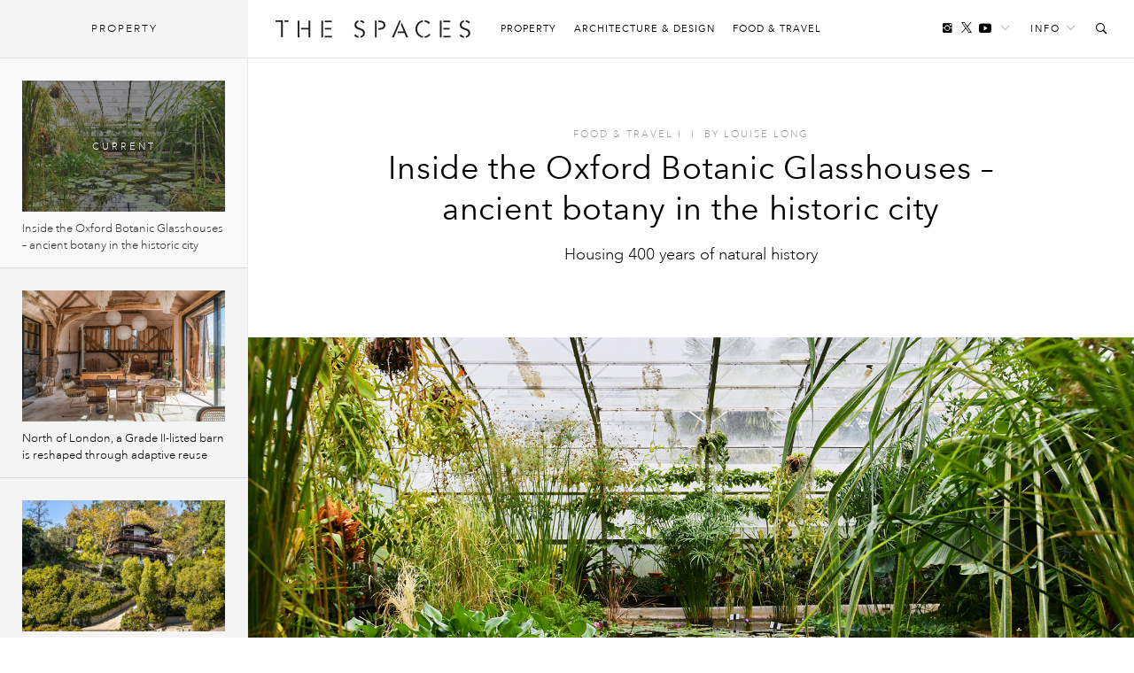

--- FILE ---
content_type: text/html; charset=UTF-8
request_url: https://thespaces.com/inside-the-oxford-botanic-glasshouses-ancient-botany-in-historic-city/
body_size: 16290
content:
<!DOCTYPE html>
<html class="wf-loading" lang="en-US">

<head>
			<script async src="https://www.googletagmanager.com/gtag/js?id=G-Y0F02X0C8S"></script>
		<script>window.dataLayer = window.dataLayer || []; function gtag() { dataLayer.push(arguments); }
			gtag('js', new Date());
			gtag('config', 'G-Y0F02X0C8S');
		</script>
	
			<script defer type="text/javascript" src="https://api.pirsch.io/pirsch-extended.js" id="pirschextendedjs" data-code="I6m2qd5qrkPNqgGgXypSFJE9FAOeyIZZ"></script>
	
	<meta charset="utf-8" />
	<meta name="viewport" content="width=device-width, initial-scale=1, maximum-scale=1" />
	<meta name="google-site-verification" content="gwN-mV-VnuH2eyL14Sjh6DZTRdnqUUp4Xk2uTva85KU" />

			<meta property="fb:pages" content="561992627261552">
	
	
<meta name='robots' content='index, follow, max-image-preview:large, max-snippet:-1, max-video-preview:-1' />

	<!-- This site is optimized with the Yoast SEO plugin v22.7 - https://yoast.com/wordpress/plugins/seo/ -->
	<title>Inside the Oxford Botanic Glasshouses – ancient botany in the historic city - The Spaces</title>
	<meta name="description" content="Housing 400 years of natural history" />
	<link rel="canonical" href="https://thespaces.com/inside-the-oxford-botanic-glasshouses-ancient-botany-in-historic-city/" />
	<meta property="og:locale" content="en_US" />
	<meta property="og:type" content="article" />
	<meta property="og:title" content="Inside the Oxford Botanic Glasshouses – ancient botany in the historic city - The Spaces" />
	<meta property="og:description" content="Housing 400 years of natural history" />
	<meta property="og:url" content="https://thespaces.com/inside-the-oxford-botanic-glasshouses-ancient-botany-in-historic-city/" />
	<meta property="og:site_name" content="The Spaces" />
	<meta property="article:publisher" content="https://www.facebook.com/TheSpacesmag/" />
	<meta property="article:published_time" content="2020-09-01T17:51:02+00:00" />
	<meta property="article:modified_time" content="2020-09-03T13:16:03+00:00" />
	<meta property="og:image" content="https://cdn.thespaces.com/wp-content/uploads/2020/09/Louise-Long_Botanic-Gardens_TheSpaces-13.jpg" />
	<meta property="og:image:width" content="1650" />
	<meta property="og:image:height" content="1068" />
	<meta property="og:image:type" content="image/jpeg" />
	<meta name="author" content="Louise Long" />
	<meta name="twitter:card" content="summary_large_image" />
	<meta name="twitter:creator" content="@thespacesmag" />
	<meta name="twitter:site" content="@thespacesmag" />
	<meta name="twitter:label1" content="Written by" />
	<meta name="twitter:data1" content="Louise Long" />
	<meta name="twitter:label2" content="Est. reading time" />
	<meta name="twitter:data2" content="2 minutes" />
	<script type="application/ld+json" class="yoast-schema-graph">{"@context":"https://schema.org","@graph":[{"@type":"Article","@id":"https://thespaces.com/inside-the-oxford-botanic-glasshouses-ancient-botany-in-historic-city/#article","isPartOf":{"@id":"https://thespaces.com/inside-the-oxford-botanic-glasshouses-ancient-botany-in-historic-city/"},"author":[{"@id":"https://thespaces.com/#/schema/person/68cdb6ed4836c2ed453bc2bc7c589baf"}],"headline":"Inside the Oxford Botanic Glasshouses – ancient botany in the historic city","datePublished":"2020-09-01T17:51:02+00:00","dateModified":"2020-09-03T13:16:03+00:00","mainEntityOfPage":{"@id":"https://thespaces.com/inside-the-oxford-botanic-glasshouses-ancient-botany-in-historic-city/"},"wordCount":382,"publisher":{"@id":"https://thespaces.com/#organization"},"image":{"@id":"https://thespaces.com/inside-the-oxford-botanic-glasshouses-ancient-botany-in-historic-city/#primaryimage"},"thumbnailUrl":"https://cdn.thespaces.com/wp-content/uploads/2020/09/Louise-Long_Botanic-Gardens_TheSpaces-13.jpg","keywords":["botanical gardens","Gardens","greenhouses","Greenspiration","Oxford","Photo essay","Plants","UK"],"articleSection":["Featured Top","Food &amp; Travel"],"inLanguage":"en-US"},{"@type":"WebPage","@id":"https://thespaces.com/inside-the-oxford-botanic-glasshouses-ancient-botany-in-historic-city/","url":"https://thespaces.com/inside-the-oxford-botanic-glasshouses-ancient-botany-in-historic-city/","name":"Inside the Oxford Botanic Glasshouses – ancient botany in the historic city - The Spaces","isPartOf":{"@id":"https://thespaces.com/#website"},"primaryImageOfPage":{"@id":"https://thespaces.com/inside-the-oxford-botanic-glasshouses-ancient-botany-in-historic-city/#primaryimage"},"image":{"@id":"https://thespaces.com/inside-the-oxford-botanic-glasshouses-ancient-botany-in-historic-city/#primaryimage"},"thumbnailUrl":"https://cdn.thespaces.com/wp-content/uploads/2020/09/Louise-Long_Botanic-Gardens_TheSpaces-13.jpg","datePublished":"2020-09-01T17:51:02+00:00","dateModified":"2020-09-03T13:16:03+00:00","description":"Housing 400 years of natural history","breadcrumb":{"@id":"https://thespaces.com/inside-the-oxford-botanic-glasshouses-ancient-botany-in-historic-city/#breadcrumb"},"inLanguage":"en-US","potentialAction":[{"@type":"ReadAction","target":["https://thespaces.com/inside-the-oxford-botanic-glasshouses-ancient-botany-in-historic-city/"]}]},{"@type":"ImageObject","inLanguage":"en-US","@id":"https://thespaces.com/inside-the-oxford-botanic-glasshouses-ancient-botany-in-historic-city/#primaryimage","url":"https://cdn.thespaces.com/wp-content/uploads/2020/09/Louise-Long_Botanic-Gardens_TheSpaces-13.jpg","contentUrl":"https://cdn.thespaces.com/wp-content/uploads/2020/09/Louise-Long_Botanic-Gardens_TheSpaces-13.jpg","width":1650,"height":1068,"caption":"Photography: Louise Long for The Spaces"},{"@type":"BreadcrumbList","@id":"https://thespaces.com/inside-the-oxford-botanic-glasshouses-ancient-botany-in-historic-city/#breadcrumb","itemListElement":[{"@type":"ListItem","position":1,"name":"Home","item":"https://thespaces.com/"},{"@type":"ListItem","position":2,"name":"Inside the Oxford Botanic Glasshouses – ancient botany in the historic city"}]},{"@type":"WebSite","@id":"https://thespaces.com/#website","url":"https://thespaces.com/","name":"The Spaces","description":"A digital magazine exploring new ways to live and work. Architecture, property + art","publisher":{"@id":"https://thespaces.com/#organization"},"potentialAction":[{"@type":"SearchAction","target":{"@type":"EntryPoint","urlTemplate":"https://thespaces.com/?s={search_term_string}"},"query-input":"required name=search_term_string"}],"inLanguage":"en-US"},{"@type":"Organization","@id":"https://thespaces.com/#organization","name":"The Spaces","url":"https://thespaces.com/","logo":{"@type":"ImageObject","inLanguage":"en-US","@id":"https://thespaces.com/#/schema/logo/image/","url":"https://thespaces.com/wp-content/uploads/2015/04/logo.png","contentUrl":"https://thespaces.com/wp-content/uploads/2015/04/logo.png","width":442,"height":40,"caption":"The Spaces"},"image":{"@id":"https://thespaces.com/#/schema/logo/image/"},"sameAs":["https://www.facebook.com/TheSpacesmag/","https://x.com/thespacesmag","https://www.instagram.com/thespacesmag/","https://www.linkedin.com/company/the-spaces-magazine","https://uk.pinterest.com/thespacesmag/","https://www.youtube.com/channel/UCwLDBWlLqwzqyjWj6PusSRw"]},{"@type":"Person","@id":"https://thespaces.com/#/schema/person/68cdb6ed4836c2ed453bc2bc7c589baf","name":"Louise Long","image":{"@type":"ImageObject","inLanguage":"en-US","@id":"https://thespaces.com/#/schema/person/image/9e664b1e7c7ca0d3cc51272ff293e8a8","url":"https://secure.gravatar.com/avatar/457915ba26ac53fbbaf63e5615166087?s=96&d=blank&r=g","contentUrl":"https://secure.gravatar.com/avatar/457915ba26ac53fbbaf63e5615166087?s=96&d=blank&r=g","caption":"Louise Long"},"url":"https://thespaces.com/author/louise-long/"}]}</script>
	<!-- / Yoast SEO plugin. -->


<style id='co-authors-plus-coauthors-style-inline-css' type='text/css'>
.wp-block-co-authors-plus-coauthors.is-layout-flow [class*=wp-block-co-authors-plus]{display:inline}

</style>
<style id='co-authors-plus-avatar-style-inline-css' type='text/css'>
.wp-block-co-authors-plus-avatar :where(img){height:auto;max-width:100%;vertical-align:bottom}.wp-block-co-authors-plus-coauthors.is-layout-flow .wp-block-co-authors-plus-avatar :where(img){vertical-align:middle}.wp-block-co-authors-plus-avatar:is(.alignleft,.alignright){display:table}.wp-block-co-authors-plus-avatar.aligncenter{display:table;margin-inline:auto}

</style>
<style id='co-authors-plus-image-style-inline-css' type='text/css'>
.wp-block-co-authors-plus-image{margin-bottom:0}.wp-block-co-authors-plus-image :where(img){height:auto;max-width:100%;vertical-align:bottom}.wp-block-co-authors-plus-coauthors.is-layout-flow .wp-block-co-authors-plus-image :where(img){vertical-align:middle}.wp-block-co-authors-plus-image:is(.alignfull,.alignwide) :where(img){width:100%}.wp-block-co-authors-plus-image:is(.alignleft,.alignright){display:table}.wp-block-co-authors-plus-image.aligncenter{display:table;margin-inline:auto}

</style>
<link rel='stylesheet' id='mediaelement-css' href='//thespaces.com/wp-includes/js/mediaelement/mediaelementplayer-legacy.min.css' type='text/css' media='all' />
<link rel='stylesheet' id='wp-mediaelement-css' href='//thespaces.com/wp-includes/js/mediaelement/wp-mediaelement.min.css' type='text/css' media='all' />
<style id='jetpack-sharing-buttons-style-inline-css' type='text/css'>
.jetpack-sharing-buttons__services-list{display:flex;flex-direction:row;flex-wrap:wrap;gap:0;list-style-type:none;margin:5px;padding:0}.jetpack-sharing-buttons__services-list.has-small-icon-size{font-size:12px}.jetpack-sharing-buttons__services-list.has-normal-icon-size{font-size:16px}.jetpack-sharing-buttons__services-list.has-large-icon-size{font-size:24px}.jetpack-sharing-buttons__services-list.has-huge-icon-size{font-size:36px}@media print{.jetpack-sharing-buttons__services-list{display:none!important}}.editor-styles-wrapper .wp-block-jetpack-sharing-buttons{gap:0;padding-inline-start:0}ul.jetpack-sharing-buttons__services-list.has-background{padding:1.25em 2.375em}
</style>
<link rel='stylesheet' id='vfp-ministyle-css' href='//thespaces.com/wp-content/themes/vfp/css/style-minimal.min.css' type='text/css' media='all' />
<link rel="alternate" type="application/json+oembed" href="https://thespaces.com/wp-json/oembed/1.0/embed?url=https%3A%2F%2Fthespaces.com%2Finside-the-oxford-botanic-glasshouses-ancient-botany-in-historic-city%2F" />
<link rel="alternate" type="text/xml+oembed" href="https://thespaces.com/wp-json/oembed/1.0/embed?url=https%3A%2F%2Fthespaces.com%2Finside-the-oxford-botanic-glasshouses-ancient-botany-in-historic-city%2F&#038;format=xml" />
<link rel="icon" href="https://cdn.thespaces.com/wp-content/uploads/2017/12/cropped-spaces-fav-512-100x100.png" sizes="32x32" />
<link rel="icon" href="https://cdn.thespaces.com/wp-content/uploads/2017/12/cropped-spaces-fav-512-300x300.png" sizes="192x192" />
<link rel="apple-touch-icon" href="https://cdn.thespaces.com/wp-content/uploads/2017/12/cropped-spaces-fav-512-300x300.png" />
<meta name="msapplication-TileImage" content="https://cdn.thespaces.com/wp-content/uploads/2017/12/cropped-spaces-fav-512-300x300.png" />

	
	
	
	<script type="text/javascript">
		var settings = {
			site: 'thespaces',
			style: 'minimal',
			env: 'live',
			ads: {
				general: false,
				gutter: false,
				lightbox: false			},
			stats: {
				analytics: 'UA-22345004-2',
				FbAppId: '461988287339079',
				twTrack: 'null'
			},
			social: {
				twitter: 'thespacesmag'
			},
			stickr: {
				offsetTop: 100,
				offsetBottom: -550
			},
			isPreview: false,
			coverStory: false,
			modalActive: false,
			shareSelected: false,
			ajax: {
				url: 'https://thespaces.com/wp-admin/admin-ajax.php',
				nonce: '4978a2d9fa',
			}
		};
	</script>

	<style type="text/css">
		/* Logos */
		.logo {
			background-image: url(https://thespaces.com/wp-content/themes/vfp/images/logo-default.png);
		}

		.back-to-home {
			background-image: url(https://thespaces.com/wp-content/themes/vfp/images/logo-default-small.png);
		}

		.tv .logo,
		.thumb-permalink-home-video .thumb-permalink-image {
			background-image: url(https://thespaces.com/wp-content/themes/vfp/images/logo-tv.png);
		}

		/* Top Border */
		.header {
			border-top-width:
				0			;
		}

		/* Fonts */
					.primary-font {
				font-family:
					Avenir Next W01					, sans-serif;
			}

				.secondary-font,
		blockquote,
		.ranking {
			font-family:
				Avenir Next W01				, sans-serif;
		}

		/* Background Colors */
		body {
			background-color:
				#ffffff			;
		}

		.timeline {
			background-color:
				#ffffff			;
		}

		/* Primary BG Color */
		.primary-bg,
		.timeline .title,
		.timeline ul.timeline-stories li.current:after,
		#featured-home-posts .featured-post,
		#featured-home-posts .post-meta::before,
		.post-featured-area,
		.post-meta-area::before,
		.post-featured-area .post-meta-area,
		.block-post-coloured,
		.row-double .widget-title,
		a.home-pagination,
		a.timeline-mobile-btn,
		a.timeline-mobile-btn.active,
		.edit-post-button,
		.optin-submit,
		.featured-post-home .post-meta .article-tags-new a,
		.post-single-layout a:before,
		.playlist-call-to-action a,
		.block-post-wrapper .meta a:hover:before,
		.article-tags a:hover,
		.tv .article-tags a:hover {
			background-color:
				#e71818		}

		/* Primary Border Color */
		.header {
			border-top-color:
				#e71818		}

		.block-post-coloured,
		.timeline .title,
		ul.widget-filter li a,
		.tv .timeline .title,
		.tv-block-post .tv-block-meta p.meta a,
		.tv-double-post .tv-post-meta p.meta a,
		.single .tv-post-content .post-category a,
		.minimal .post-entry-content a {
			border-color:
				#e71818		}

		/* Primary Link Color */
		.post-single-layout a,
		.post-single-layout a strong,
		.article-content a,
		.slant .article-content a:hover,
		.widget-filter li a.active,
		.widget-filter li a:hover,
		a.subsite-tv,
		.article-tags-new a,
		.featured-post .article-tags-new a,
		h4.tv-related-title a,
		.tv-block-post .tv-block-meta p.meta a,
		.tv-double-post .tv-post-meta p.meta a,
		.single .tv-post-content .post-category a,
		.widget-story-permalink a:hover,
		.main-menu li a:hover,
		.links-header li a:hover,
		.social-header li a:hover,
		.social-header li a.follow-link:hover,
		.social-header li a.follow-link:hover i,
		.load-wrap p a:hover,
		.load-wrap p a:hover i,
		.popular-widget li .widget-story-permalink a:hover,
		.tv ul.links-header li a:hover,
		.block-post-wrapper .meta a:hover,
		.adv-sub a:hover {
			color:
				#000000		}

		/* Secondary Link Color */
		.main-menu li a,
		.block-post-wrapper h1.post-title a,
		.timeline ul.timeline-stories li a.permalink,
		.article-content a.related-permalink,
		#post-list h1.post-title a,
		.widget-story-permalink a,
		.load-wrap p a,
		.minimal .article-content a:hover {
			color:
				#969696		}

		// Spaces hover state
		.minimal .entry-content a:hover {
			border-color:
				#969696		}

		/* Primary Text Color */
		.article-content p {
			color:
				#242424		}

					.loading .main {
				background-image: url(https://thespaces.com/wp-content/uploads/2017/03/oval.svg);
			}

		
					p,
			li,
			h1,
			h2,
			h3,
			h4,
			blockquote,
			.subsite-tv {
				transition: opacity .15s ease;
			}

			.wf-loading p,
			.wf-loading li,
			.wf-loading h1,
			.wf-loading h2,
			.wf-loading h3,
			.wf-loading h4,
			.wf-loading blockquote,
			.wf-loading .subsite-tv,
			.wf-loading .meta {
				opacity: 0;
			}

			</style>

	<script src="https://www.youtube.com/iframe_api"></script>
	<script type="text/javascript">
		var players = [],
			YTApiReady = false;

		// Must be on global scope to fire reliably
		/*window.onYouTubeIframeAPIReady = function() {
			YTApiReady = true;
			console.log('YT API Reaedy');

			var Player;
			var ID = 'K_Goe1hU8gI';

			Player = new YT.Player(ID, {
				events: {
					'onReady': AutoPlayWorkaround
				}
			});
		};

		function AutoPlayWorkaround(Event) {
			console.log('Auto');
			Event.target.playVideo();
		}*/

	</script>

	
			<script src="https://ajax.googleapis.com/ajax/libs/webfont/1/webfont.js"></script>
		<script>
			WebFontConfig = {
				events: false,
								monotype: { projectId: 'b346d14e-3e55-4620-b0b2-6196278dc080' },											};
			WebFont.load(WebFontConfig);
		</script>
	</head>

<body class="post-template-default single single-post postid-83808 single-format-standard mag primary-font thespaces live minimal  no-ads vfp-format-feature">

	<header id="header" class="header-wrapper">

    
    <div class="header secondary-font">
                    <a href="#" id="clickBtn" class="timeline-mobile-btn no-ajaxy"><span class="menu-icon"></span></a>
        
        <div id="js-branding" class="branding col-lg-12 col-md-12 col-sm-12 col-xs-12 no-padding">
            
            <a href="#" id="mob-nav-open" class="mobile-pop-out no-ajaxy">Me<br>nu</a>
    
    <div class="identity-wrap">
        <h1 id="logo" class="identity">
            <a href="https://thespaces.com/" title="The Spaces" class="logo no-ajaxy">
                The Spaces            </a>
        </h1>
        <ul id="menu-main-menu" class="main-menu"><li class="menu-item"><a href="https://thespaces.com/category/property/">Property</a></li>
<li class="menu-item"><a href="https://thespaces.com/category/architecture-design/">Architecture &amp; Design</a></li>
<li class="menu-item"><a href="https://thespaces.com/category/food-travel/">Food &amp; Travel</a></li>
</ul>                     </div>
    
    <a href="#" id="show" class="toggle-audio-bar no-ajaxy"><i class="ion-ios-play"></i></a>

    
        <ul class="links-header">
                <li><a href="#" class="no-ajaxy">Info<i class="ion-ios-arrow-down"></i></a>
            <ul id="menu-info-menu" class="info-menu"><li id="nav-menu-item-5615" class="main-menu-item  menu-item-even menu-item-depth-0 menu-item"><a href="https://thespaces.com/about-us/">About us</a></li>
<li id="nav-menu-item-5616" class="main-menu-item  menu-item-even menu-item-depth-0 menu-item"><a href="https://thespaces.com/submissions/">Submissions</a></li>
<li id="nav-menu-item-28942" class="main-menu-item  menu-item-even menu-item-depth-0 menu-item"><a href="https://thespaces.com/newsletter/">Newsletter</a></li>
</ul>        </li>
                <li><a href="#" id="search-open" class="no-ajaxy search-toggle"><i class="ion-ios-search-strong"></i></a></li>
    </ul>
    
    
    <ul class="social-header">
	     <li><a href="https://www.instagram.com/180.quarter/" target="_blank"  class="social-inline"><i class="ion-social-instagram"></i></a> </li>
        <li><a href="https://twitter.com/thespacesmag" target="_blank" class="social-inline"><i class="ion-social-twitter"></i></a> </li>
        <li class="inline-last"><a href="https://www.youtube.com/c/thespacesmag" target="_blank"  class="social-inline"><i class="ion-social-youtube"></i></a> </li>
        <li class="header-dropdown-arrow"><a href="#" class="follow-link"><span>Follow</span><i class="ion-ios-arrow-down"></i></a>
        <ul class="share-widget">
            <div class="social-links primary-font">
                <li><a target="_blank" href="https://twitter.com/thespacesmag" class="share-twitter"><i class="ion-social-twitter"></i>Twitter</a></li>
                <li><a target="_blank" href="https://www.youtube.com/c/thespacesmag" class="share-yt"><i class="ion-social-youtube"></i>YouTube</a></li>
                <li><a target="_blank" href="https://www.instagram.com/180.quarter/" class="share-instagram"><i class="ion-social-instagram"></i>Instagram</a></li>
                <li><a target="_blank" href="https://pinterest.com/thespacesmag" class="share-pinterest"><i class="ion-social-pinterest"></i>Pinterest</a></li>
                <li><a target="_blank" href="http://feeds.feedburner.com/thespacesmag" class="share-rss"><i class="ion-social-rss"></i>RSS</a></li>
                            </div>
            <div class="newsletter-signup">
                <h4>Newsletter</h4>
                
    <div class="newsletter-form-group optin-form">
        <a href="http://eepurl.com/gxs8ab" target="_blank" class="nlbutt secondary-font">Sign Up</a>
    </div>

                </div>
        </ul>
        </li>
    </ul>

            </div>

        <div class="reading col-lg-12 col-md-12 col-sm-12 col-xs-12 no-padding">
            <div class="col-lg-9 col-md-9 col-sm-8 col-xs-8 no-padding">
                <a href="https://thespaces.com/" title="The Spaces" class="back-to-home no-ajaxy">The Spaces</a>

                
                
    <p class="header-title activity">Now reading:</p>
    <h5 class="story-title primary-font">Inside the Oxford Botanic Glasshouses – ancient botany in... </h5>

            </div>
            <div class="col-lg-3 col-md-3 col-sm-4 col-xs-4 no-padding">
                <div class="header-share-title">
                    <p class="header-title right">Share this:</p>
                </div>
                <div class="header-share-pinned">
                    <a href="https://www.facebook.com/sharer/sharer.php?u=https%3A%2F%2Fthespaces.com%2F%3Fp%3D83808" class="fb-share no-ajaxy" target="_blank"><i class="ion-social-facebook"></i></a>
                    <a href="https://twitter.com/intent/tweet?text=Inside%20the%20Oxford%20Botanic%20Glasshouses%20%E2%80%93%20ancient%20botany%20in%20the%20historic%20city&url=https%3A%2F%2Fthespaces.com%2F%3Fp%3D83808&via=thespacesmag" class="tw-share no-ajaxy" target="_blank"><i class="ion-social-twitter"></i></a>
                </div>
            </div>
        </div>

        <div class="search-toggle-field sub-search">
            <form method="get" id="searchform" action="https://thespaces.com/">
                <input type="text" class="form-control search secondary-font" id="search-field" name="s" placeholder="Search">
            </form>
            <a href="#" class="no-ajaxy close close-search"><i class="ion-close-round"></i></a>
        </div>

        
        
        <div id="mob-nav" class="mobile-pop-out-wrapper no-ajaxy">
            <div class="pop-out-content">
                <a href="#" id="mob-nav-close" class="close-pop-out no-ajaxy"><i class="ion-android-close"></i></a>
                                    <div class="pop-out-search" id="mobile-search">
                        <form method="get" id="searchform" action="https://thespaces.com/">
                            <input type="text" class="form-control search" id="search-field" name="s" placeholder="Search">
                        </form>
                    </div>
                
                <ul id="menu-main-menu-1" class="menu-mobile"><li class="menu-item"><a href="https://thespaces.com/category/property/">Property</a></li>
<li class="menu-item"><a href="https://thespaces.com/category/architecture-design/">Architecture &amp; Design</a></li>
<li class="menu-item"><a href="https://thespaces.com/category/food-travel/">Food &amp; Travel</a></li>
</ul>                
                                    <ul class="pop-out-social">
                         <li><a target="_blank" href="" class="share-facebook"><i class="ion-social-facebook"></i></a></li>
                         <li><a target="_blank" href="https://twitter.com/thespacesmag" class="share-twitter"><i class="ion-social-twitter"></i></a></li>
                         <li><a target="_blank" href="https://www.instagram.com/180.quarter/" class="share-instagram"><i class="ion-social-instagram"></i></a></li>
                         <li><a target="_blank" href="https://www.youtube.com/c/thespacesmag" class="share-instagram"><i class="ion-social-youtube"></i></a></li>
                     </ul>
                                            </div>
        </div>

    </div>
</header> 

	<div id="wrapper" class="wrapper">
		<div id="js-main"
			class="main">    
	<div id="js-container" class="contline">
			
	
		<div id="billboard-83808" class="ads pre-content-ads"></div>
		
        <div id="js-content-83808" class="article-wrap format-feature" 
             data-id="83808" 
             data-url="https://thespaces.com/inside-the-oxford-botanic-glasshouses-ancient-botany-in-historic-city/" 
             data-date="1598986262" 
             data-title="Inside the Oxford Botanic Glasshouses – ancient botany in the historic city" 
             data-parts="1" 
             data-author="112|Louise Long" 
             data-category="Featured Top, Food &amp; Travel" 
             data-tags="botanical gardens, Gardens, greenhouses, Greenspiration, Oxford, Photo essay, Plants, UK" 
             data-facebook="https://thespaces.com/?p=83808" 
             data-twitter="https://thespaces.com/?p=83808" 
             data-nsfw="false" 
             data-selected="">
        
        
    
    <div class="spaces-feature-intro">
    <div class="container-fluid">
        <div class="article-meta">
            <a href="https://thespaces.com/category/food-travel/" rel="category tag">Food &amp; Travel</a> <span>I</span>
                        <span class="cat-divider">I</span>
            <span class="f-author">by <span class="the-author"><a href="https://thespaces.com/author/louise-long/" title="Posts by Louise Long" class="author url fn" rel="author">Louise Long</a></span></span>
        </div>
        <h1 class="post-title long">Inside the Oxford Botanic Glasshouses – ancient botany in the historic city</h1>
        <p>Housing 400 years of natural history</p>
    </div>
    </div>
     <div class="feature-wrapper">
         <div class="spaces-featured-post " style="background-image: url(https://cdn.thespaces.com/wp-content/uploads/2020/09/Louise-Long_Botanic-Gardens_TheSpaces-13.jpg );"></div>
                        <div class="feature-captions-wrapper">
                <div class="col-lg-9 col-md-8 col-sm-7 col-xs-12">
                    <div class="featured-caption">
                        <p>Photography: Louise Long for The Spaces</p>
                    </div>
                </div>
                <div class="col-lg-3 col-md-4 col-sm-5 col-xs-12">
                    <div class="photo-credit-featured">
                                            </div>
                </div>
                            </div>
     </div>
    
    <div class="container-fluid">
    <div class="blog-wrapper">
	<div class="article-content featured-post-layout">
        <div class="col-lg-12 col-md-12 col-sm-12 col-xs-12">

            
            
                <div class="entry-content"><p>Fuchsias and geraniums cascade from a windowsill under the honey-coloured glow of a limestone facade. Potted ferns languish in the sunken scent of hyacinth – a bundle of stars amongst clouds of hydrangeas.</p>
<p>Beyond the glass, the familiarity of an English conservatory soon unravels. Potted citrus trees bask outdoors for the summer, while an ochre archway frames a pair of Chinese windmill palms. And in its midst: a second greenhouse, revealing a sweep of banana leaves, then a third, silhouetted with fierce talons of cacti.</p>
<div id="vfp-gallery83808-1" class="vfp-gallery" data-transition="fade" data-speed="200" data-thumbnail-slider="true" data-lightbox="1">
          <div class="image-window"><button class="exp"> <span><i class="ion-arrow-resize"></i></span> </button><figure id="img-83808-1">
            <img data-src="https://cdn.thespaces.com/wp-content/uploads/2020/09/Louise-Long_Botanic-Gardens_TheSpaces-18.jpg" data-thumb="https://cdn.thespaces.com/wp-content/uploads/2020/09/Louise-Long_Botanic-Gardens_TheSpaces-18-100x100.jpg" data-gallery="https://cdn.thespaces.com/wp-content/uploads/2020/09/Louise-Long_Botanic-Gardens_TheSpaces-18-656x985.jpg">
            <figcaption><p>Photography: Louise Long for The Spaces</p>
</figcaption>
            </figure><figure id="img-83808-2">
            <img data-src="https://cdn.thespaces.com/wp-content/uploads/2020/09/Louise-Long_Botanic-Gardens_TheSpaces-17.jpg" data-thumb="https://cdn.thespaces.com/wp-content/uploads/2020/09/Louise-Long_Botanic-Gardens_TheSpaces-17-100x100.jpg" data-gallery="https://cdn.thespaces.com/wp-content/uploads/2020/09/Louise-Long_Botanic-Gardens_TheSpaces-17-656x985.jpg">
            <figcaption><p>Photography: Louise Long for The Spaces</p>
</figcaption>
            </figure><figure id="img-83808-3">
            <img data-src="https://cdn.thespaces.com/wp-content/uploads/2020/09/Louise-Long_Botanic-Gardens_TheSpaces-14.jpg" data-thumb="https://cdn.thespaces.com/wp-content/uploads/2020/09/Louise-Long_Botanic-Gardens_TheSpaces-14-100x100.jpg" data-gallery="https://cdn.thespaces.com/wp-content/uploads/2020/09/Louise-Long_Botanic-Gardens_TheSpaces-14-656x985.jpg">
            <figcaption><p>Photography: Louise Long for The Spaces</p>
</figcaption>
            </figure><figure id="img-83808-4">
            <img data-src="https://cdn.thespaces.com/wp-content/uploads/2020/09/Louise-Long_Botanic-Gardens_TheSpaces-15.jpg" data-thumb="https://cdn.thespaces.com/wp-content/uploads/2020/09/Louise-Long_Botanic-Gardens_TheSpaces-15-100x100.jpg" data-gallery="https://cdn.thespaces.com/wp-content/uploads/2020/09/Louise-Long_Botanic-Gardens_TheSpaces-15-656x985.jpg">
            <figcaption><p>Photography: Louise Long for The Spaces</p>
</figcaption>
            </figure><figure id="img-83808-5">
            <img data-src="https://cdn.thespaces.com/wp-content/uploads/2020/09/Louise-Long_Botanic-Gardens_TheSpaces-16.jpg" data-thumb="https://cdn.thespaces.com/wp-content/uploads/2020/09/Louise-Long_Botanic-Gardens_TheSpaces-16-100x100.jpg" data-gallery="https://cdn.thespaces.com/wp-content/uploads/2020/09/Louise-Long_Botanic-Gardens_TheSpaces-16-656x985.jpg">
            <figcaption><p>Photography: Louise Long for The Spaces</p>
</figcaption>
            </figure><figure id="img-83808-6">
            <img data-src="https://cdn.thespaces.com/wp-content/uploads/2020/09/Louise-Long_Botanic-Gardens_TheSpaces-8.jpg" data-thumb="https://cdn.thespaces.com/wp-content/uploads/2020/09/Louise-Long_Botanic-Gardens_TheSpaces-8-100x100.jpg" data-gallery="https://cdn.thespaces.com/wp-content/uploads/2020/09/Louise-Long_Botanic-Gardens_TheSpaces-8-656x985.jpg">
            <figcaption><p>Photography: Louise Long for The Spaces</p>
</figcaption>
            </figure><figure id="img-83808-7">
            <img data-src="https://cdn.thespaces.com/wp-content/uploads/2020/09/Louise-Long_Botanic-Gardens_TheSpaces-10.jpg" data-thumb="https://cdn.thespaces.com/wp-content/uploads/2020/09/Louise-Long_Botanic-Gardens_TheSpaces-10-100x100.jpg" data-gallery="https://cdn.thespaces.com/wp-content/uploads/2020/09/Louise-Long_Botanic-Gardens_TheSpaces-10-656x985.jpg">
            <figcaption><p>Photography: Louise Long for The Spaces</p>
</figcaption>
            </figure><figure id="img-83808-8">
            <img data-src="https://cdn.thespaces.com/wp-content/uploads/2020/09/Louise-Long_Botanic-Gardens_TheSpaces-5.jpg" data-thumb="https://cdn.thespaces.com/wp-content/uploads/2020/09/Louise-Long_Botanic-Gardens_TheSpaces-5-100x100.jpg" data-gallery="https://cdn.thespaces.com/wp-content/uploads/2020/09/Louise-Long_Botanic-Gardens_TheSpaces-5-656x985.jpg">
            <figcaption><p>Photography: Louise Long for The Spaces</p>
</figcaption>
            </figure><figure id="img-83808-9">
            <img data-src="https://cdn.thespaces.com/wp-content/uploads/2020/09/Louise-Long_Botanic-Gardens_TheSpaces-6.jpg" data-thumb="https://cdn.thespaces.com/wp-content/uploads/2020/09/Louise-Long_Botanic-Gardens_TheSpaces-6-100x100.jpg" data-gallery="https://cdn.thespaces.com/wp-content/uploads/2020/09/Louise-Long_Botanic-Gardens_TheSpaces-6-656x985.jpg">
            <figcaption><p>Photography: Louise Long for The Spaces</p>
</figcaption>
            </figure><figure id="img-83808-10">
            <img data-src="https://cdn.thespaces.com/wp-content/uploads/2020/09/Louise-Long_Botanic-Gardens_TheSpaces-3.jpg" data-thumb="https://cdn.thespaces.com/wp-content/uploads/2020/09/Louise-Long_Botanic-Gardens_TheSpaces-3-100x100.jpg" data-gallery="https://cdn.thespaces.com/wp-content/uploads/2020/09/Louise-Long_Botanic-Gardens_TheSpaces-3-656x985.jpg">
            <figcaption><p>Photography: Louise Long for The Spaces</p>
</figcaption>
            </figure></div></div>
<p>This is no ordinary garden – but <a href="https://www.obga.ox.ac.uk/glasshouses" target="_blank" rel="noopener noreferrer">Oxford&#8217;s Botanic Garden.</a> Founded in 1621, it is the oldest of its kind in the UK, with a botanical collection spanning seven <a href="https://thespaces.com/tag/greenhouses">glasshouses</a> &#8211; journeying from jungle to swamp, arid desert to alpine pasture.</p>
<p>Strung along the grassy bank of the Cherwell river, this framework of steel and glass harbours a kaleidoscope of <a href="https://thespaces.com/tag/botanical-gardens">botanical life.</a> From the summertime garden’s sedate herbaceous border, a door onto the Rainforest House announces a soaring tropical panorama. Lush, humid, and inescapably green – all but for a salsa of pink bananas and a peppering of rosy periwinkle (grown for the treatment of leukemia).</p>
<figure id="attachment_83827" class="wp-caption alignnone"><img fetchpriority="high" decoding="async" class="wp-image-83827 size-full" src="https://cdn.thespaces.com/wp-content/uploads/2020/09/Louise-Long_Botanic-Gardens_TheSpaces-19.jpg" alt="Cacti and succulents planted inside the 'desert' glasshouses at Oxford Botanic Garden and Arboretum" width="1600" height="1067" srcset="https://cdn.thespaces.com/wp-content/uploads/2020/09/Louise-Long_Botanic-Gardens_TheSpaces-19.jpg 1600w, https://cdn.thespaces.com/wp-content/uploads/2020/09/Louise-Long_Botanic-Gardens_TheSpaces-19-300x200.jpg 300w, https://cdn.thespaces.com/wp-content/uploads/2020/09/Louise-Long_Botanic-Gardens_TheSpaces-19-1024x683.jpg 1024w, https://cdn.thespaces.com/wp-content/uploads/2020/09/Louise-Long_Botanic-Gardens_TheSpaces-19-768x512.jpg 768w, https://cdn.thespaces.com/wp-content/uploads/2020/09/Louise-Long_Botanic-Gardens_TheSpaces-19-1536x1024.jpg 1536w, https://cdn.thespaces.com/wp-content/uploads/2020/09/Louise-Long_Botanic-Gardens_TheSpaces-19-1477x985.jpg 1477w" sizes="(max-width: 1600px) 100vw, 1600px" /><div class="col-lg-8 col-md-7 col-sm-12 col-xs-12 caption-wrapper"><figcaption class="wp-caption-text">Photography: Louise Long for The Spaces</figcaption></div></figure>
<p>Next, The Water Lily House &#8211; an inky pond chequered with lily pads, sacred lotuses and rice plants- uniquely adapted to their aquatic environment. It neighbours The Cloud Forest, dangling with Nepenthes pitcher <a href="https://thespaces.com/tag/plants">plants,</a> carnivorous and lurid lime green. Then the finale: a sandy desert-scape of flowering succulents, steely agaves and giant euphorbia – whose splayed branches soar six metres skyward, as if reflecting the steel tracery overhead.</p>
<p>More than just seven unique habitats, these glasshouses are time-capsules of botanical wisdom and individual dedication; havens for innovation, conservation and research. They stand as a homage to a whole world of diverse and precious botanical beauty.</p>
<figure id="attachment_83810" class="wp-caption alignnone"><img decoding="async" class="wp-image-83810 size-full" src="https://cdn.thespaces.com/wp-content/uploads/2020/09/Louise-Long_Botanic-Gardens_TheSpaces-2.jpg" alt="The Oxford Botanic Garden and Arboretum was founded 399 years ago and is the oldest of its kind in the UK housing thousands of species of flora" width="1600" height="1067" srcset="https://cdn.thespaces.com/wp-content/uploads/2020/09/Louise-Long_Botanic-Gardens_TheSpaces-2.jpg 1600w, https://cdn.thespaces.com/wp-content/uploads/2020/09/Louise-Long_Botanic-Gardens_TheSpaces-2-300x200.jpg 300w, https://cdn.thespaces.com/wp-content/uploads/2020/09/Louise-Long_Botanic-Gardens_TheSpaces-2-1024x683.jpg 1024w, https://cdn.thespaces.com/wp-content/uploads/2020/09/Louise-Long_Botanic-Gardens_TheSpaces-2-768x512.jpg 768w, https://cdn.thespaces.com/wp-content/uploads/2020/09/Louise-Long_Botanic-Gardens_TheSpaces-2-1536x1024.jpg 1536w, https://cdn.thespaces.com/wp-content/uploads/2020/09/Louise-Long_Botanic-Gardens_TheSpaces-2-1477x985.jpg 1477w" sizes="(max-width: 1600px) 100vw, 1600px" /><div class="col-lg-8 col-md-7 col-sm-12 col-xs-12 caption-wrapper"><figcaption class="wp-caption-text">Photography: Louise Long for The Spaces</figcaption></div></figure>
<figure id="attachment_83812" class="wp-caption alignnone"><img decoding="async" class="wp-image-83812 size-full" src="https://cdn.thespaces.com/wp-content/uploads/2020/09/Louise-Long_Botanic-Gardens_TheSpaces-4.jpg" alt="Plantlifeinside the glasshouses at Oxford Botanic Garden and Arboretum ranges from perennials to exotic palms, cacti and succulents" width="1600" height="1067" srcset="https://cdn.thespaces.com/wp-content/uploads/2020/09/Louise-Long_Botanic-Gardens_TheSpaces-4.jpg 1600w, https://cdn.thespaces.com/wp-content/uploads/2020/09/Louise-Long_Botanic-Gardens_TheSpaces-4-300x200.jpg 300w, https://cdn.thespaces.com/wp-content/uploads/2020/09/Louise-Long_Botanic-Gardens_TheSpaces-4-1024x683.jpg 1024w, https://cdn.thespaces.com/wp-content/uploads/2020/09/Louise-Long_Botanic-Gardens_TheSpaces-4-768x512.jpg 768w, https://cdn.thespaces.com/wp-content/uploads/2020/09/Louise-Long_Botanic-Gardens_TheSpaces-4-1536x1024.jpg 1536w, https://cdn.thespaces.com/wp-content/uploads/2020/09/Louise-Long_Botanic-Gardens_TheSpaces-4-1477x985.jpg 1477w" sizes="(max-width: 1600px) 100vw, 1600px" /><div class="col-lg-8 col-md-7 col-sm-12 col-xs-12 caption-wrapper"><figcaption class="wp-caption-text">Photography: Louise Long for The Spaces</figcaption></div></figure>
<figure id="attachment_83820" class="wp-caption alignnone"><img loading="lazy" decoding="async" class="wp-image-83820 size-full" src="https://cdn.thespaces.com/wp-content/uploads/2020/09/Louise-Long_Botanic-Gardens_TheSpaces-12.jpg" alt="Inside the glasshouses at Oxford Botanic Garden and Arboretum" width="1515" height="1010" srcset="https://cdn.thespaces.com/wp-content/uploads/2020/09/Louise-Long_Botanic-Gardens_TheSpaces-12.jpg 1515w, https://cdn.thespaces.com/wp-content/uploads/2020/09/Louise-Long_Botanic-Gardens_TheSpaces-12-300x200.jpg 300w, https://cdn.thespaces.com/wp-content/uploads/2020/09/Louise-Long_Botanic-Gardens_TheSpaces-12-1024x683.jpg 1024w, https://cdn.thespaces.com/wp-content/uploads/2020/09/Louise-Long_Botanic-Gardens_TheSpaces-12-768x512.jpg 768w, https://cdn.thespaces.com/wp-content/uploads/2020/09/Louise-Long_Botanic-Gardens_TheSpaces-12-1478x985.jpg 1478w" sizes="(max-width: 1515px) 100vw, 1515px" /><div class="col-lg-8 col-md-7 col-sm-12 col-xs-12 caption-wrapper"><figcaption class="wp-caption-text">Photography: Louise Long for The Spaces</figcaption></div></figure>
<figure id="attachment_83809" class="wp-caption alignnone"><img loading="lazy" decoding="async" class="wp-image-83809 size-full" src="https://cdn.thespaces.com/wp-content/uploads/2020/09/Louise-Long_Botanic-Gardens_TheSpaces-1.jpg" alt="The entrance of the gardens at Oxford Botanic Garden and Arboretum" width="1515" height="1010" srcset="https://cdn.thespaces.com/wp-content/uploads/2020/09/Louise-Long_Botanic-Gardens_TheSpaces-1.jpg 1515w, https://cdn.thespaces.com/wp-content/uploads/2020/09/Louise-Long_Botanic-Gardens_TheSpaces-1-300x200.jpg 300w, https://cdn.thespaces.com/wp-content/uploads/2020/09/Louise-Long_Botanic-Gardens_TheSpaces-1-1024x683.jpg 1024w, https://cdn.thespaces.com/wp-content/uploads/2020/09/Louise-Long_Botanic-Gardens_TheSpaces-1-768x512.jpg 768w, https://cdn.thespaces.com/wp-content/uploads/2020/09/Louise-Long_Botanic-Gardens_TheSpaces-1-1478x985.jpg 1478w" sizes="(max-width: 1515px) 100vw, 1515px" /><div class="col-lg-8 col-md-7 col-sm-12 col-xs-12 caption-wrapper"><figcaption class="wp-caption-text">Photography: Louise Long for The Spaces</figcaption></div></figure>
<h3><a href="https://thespaces.com/japans-ritsurin-garden-offers-a-taste-of-timeless-beauty-at-its-kikugetsutei-teahouse/">Read next: Taste timeless beauty at Kikugetsutei teahouse in Japan</a></h3>
</div>

        	
        	
            <div class="article-tags secondary-font">Tags: <a href="https://thespaces.com/tag/botanical-gardens/" rel="tag">botanical gardens</a><a href="https://thespaces.com/tag/gardens/" rel="tag">Gardens</a><a href="https://thespaces.com/tag/greenhouses/" rel="tag">greenhouses</a><a href="https://thespaces.com/tag/greenspiration/" rel="tag">Greenspiration</a></div>

            

                            <div id="sidebar-83808" class="col-lg-3 col-md-4 col-sm-6 col-xs-12 sidebar-holder margin only-mobile">
                        
    <div class="most-read-widget">
        <div class="widget-header secondary-font">
            <h4 class="title">Most Read</h4>
            <ul class="widget-filter">
                <li><a href="#" class="bestof no-ajaxy active" data-of="week" data-paged="1">Week</a></li>
                <li><a href="#" class="bestof no-ajaxy" data-of="month" data-paged="1">Month</a></li>
                <li><a href="#" class="bestof no-ajaxy" data-of="ever" data-paged="1">All Time</a></li>
            </ul>
        </div>
        <div class="widget-content">
            <ul class="widget-posts bestof-holder">
                		<li>
						<div class="widget-story-permalink medium">
									<span class="widget-story-number">1</span>
								<a href="https://thespaces.com/live-vertically-in-a-17th-century-amsterdam-canal-house/" title="Live vertically in a 17th-century Amsterdam canal house" class="widget-story-permalink feature">
					Live vertically in a 17th-century Amsterdam canal house				</a>
			</div>
		</li>
							<li>
						<div class="widget-story-permalink medium">
									<span class="widget-story-number">2</span>
								<a href="https://thespaces.com/a-modern-mallorcan-finca-explores-volume-material-and-light/" title="Move to southern Mallorca for this contemporary finca" class="widget-story-permalink feature">
					Move to southern Mallorca for this contemporary finca				</a>
			</div>
		</li>
							<li>
						<div class="widget-story-permalink medium">
									<span class="widget-story-number">3</span>
								<a href="https://thespaces.com/a-historic-manse-anchored-to-the-shoreline-of-loch-alsh/" title="With views to Skye, a historic manse lists in northern Scotland" class="widget-story-permalink standard">
					With views to Skye, a historic manse lists in northern Scotland				</a>
			</div>
		</li>
							<li>
						<div class="widget-story-permalink short">
									<span class="widget-story-number">4</span>
								<a href="https://thespaces.com/buy-a-riba-award-winner-on-the-isle-of-wight/" title="Buy a RIBA award-winner on the Isle of Wight" class="widget-story-permalink standard">
					Buy a RIBA award-winner on the Isle of Wight				</a>
			</div>
		</li>
							<li>
						<div class="widget-story-permalink medium">
									<span class="widget-story-number">5</span>
								<a href="https://thespaces.com/a-cast-iron-tribeca-landmark-is-reimagined-as-a-vertical-gallery/" title="A cast-iron Tribeca landmark is reimagined as a vertical gallery" class="widget-story-permalink standard">
					A cast-iron Tribeca landmark is reimagined as a vertical gallery				</a>
			</div>
		</li>
							<li>
						<div class="widget-story-permalink medium">
									<span class="widget-story-number">6</span>
								<a href="https://thespaces.com/after-80-years-a-living-museum-hits-the-market/" title="After 80 years, a living museum hits the market" class="widget-story-permalink feature">
					After 80 years, a living museum hits the market				</a>
			</div>
		</li>
							<li>
						<div class="widget-story-permalink short">
									<span class="widget-story-number">7</span>
								<a href="https://thespaces.com/for-30-jan-five-buildings-that-got-us-talking-in-2025/" title="These five buildings got us talking in 2025" class="widget-story-permalink feature">
					These five buildings got us talking in 2025				</a>
			</div>
		</li>
							<li>
						<div class="widget-story-permalink medium">
									<span class="widget-story-number">8</span>
								<a href="https://thespaces.com/would-you-take-on-three-luxury-treehouses-in-a-dorset-wood/" title="Would you take on three luxury treehouses in the Dorset wild?" class="widget-story-permalink feature">
					Would you take on three luxury treehouses in the Dorset wild?				</a>
			</div>
		</li>
					            </ul>
            <div class="load-wrap secondary-font">
                <p>
                    <a href="#" class="prev-btn bestof no-ajaxy" data-of="week" data-paged="0" style="display:none"><i class="ion-ios-arrow-left"></i>Previous</span>
                    <a href="#" class="load-btn bestof no-ajaxy" data-of="week" data-paged="2">More<i class="ion-ios-arrow-right"></i></a>
                </p>
            </div>
        </div>
    </div>                </div>
                        
		</div>
    </div>
    </div>
    </div>

    <div class="blog-wrapper">
        
    
    <div class="container-fluid">
        <div class="col-lg-12 col-md-12 col-sm-12 col-xs-12">
            <div class="post-share-area">
             <h4 class="post-share-title">Share this story</h4>
                <ul class="post-share-list">
                                                            <li><a href="https://www.facebook.com/sharer/sharer.php?u=https%3A%2F%2Fthespaces.com%2F%3Fp%3D83808" target="_blank"><i class="ion-social-facebook"></i><span>Facebook</span></a></li>
                    <li><a href="https://twitter.com/intent/tweet?text=Inside%20the%20Oxford%20Botanic%20Glasshouses%20%E2%80%93%20ancient%20botany%20in%20the%20historic%20city&url=https%3A%2F%2Fthespaces.com%2F%3Fp%3D83808&via=thespacesmag" target="_blank"><i class="ion-social-twitter"></i> <span>Twitter</span></a></li>
                    <li><a href="https://pinterest.com/pin/create/button/?description=Inside%20the%20Oxford%20Botanic%20Glasshouses%20%E2%80%93%20ancient%20botany%20in%20the%20historic%20city&url=https%3A%2F%2Fthespaces.com%2Finside-the-oxford-botanic-glasshouses-ancient-botany-in-historic-city%2F%3Futm_source%3Dsocial%26utm_medium%3Dpinterest%26utm_content%3Dv2buttons&media=https%3A%2F%2Fcdn.thespaces.com%2Fwp-content%2Fuploads%2F2020%2F09%2FLouise-Long_Botanic-Gardens_TheSpaces-13-1200x630.jpg" target="_blank"><i class="ion-social-pinterest"></i><span>Pinterest</span></a></li>
                    <li><a href="whatsapp://send?text=http://thespaces.com/inside-the-oxford-botanic-glasshouses-ancient-botany-in-historic-city/"  class="do-share secondary-font no-ajaxy whatsapp-mobile" data-action="share/whatsapp/share">  <i class="ion-social-whatsapp"></i><span>Whatsapp</span></a></li>
                </ul>
            </div>
        </div>
    </div>

    <div class="post-related">
                <h2 class="related-title secondary-font">Related Stories</h2>
            
            <div class="grid-2-col">

    
        
			

            
                <div class="block-post-wrapper">
                    <div class="block-post-thumbnail">
                        <a href="https://thespaces.com/winter-is-coming-time-for-a-swim/" class="thumb-permalink feature" title="Winter is coming. Time for a swim">
                                                        <img src="https://cdn.thespaces.com/wp-content/uploads/2025/11/White-Arkitekter_Kastrup-Sea-Bath_Photo-Ake-Eson-Lindman_3-495x321.jpg" srcset="https://cdn.thespaces.com/wp-content/uploads/2025/11/White-Arkitekter_Kastrup-Sea-Bath_Photo-Ake-Eson-Lindman_3-495x321.jpg 1x, https://cdn.thespaces.com/wp-content/uploads/2025/11/White-Arkitekter_Kastrup-Sea-Bath_Photo-Ake-Eson-Lindman_3-990x642.jpg 2x" alt="Winter is coming. Time for a swim">
        			        <span class="overlay-hover"></span>
                        </a>
                    </div>
                    <p class="meta secondary-font">
                        <a href="https://thespaces.com/category/food-travel/" rel="category tag">Food &amp; Travel</a> 
                    </p>
                    <h2 class="post-title short">
                       <a href="https://thespaces.com/winter-is-coming-time-for-a-swim/" title="Winter is coming. Time for a swim" class="related-permalink feature">
                        Winter is coming. Time for a swim                        </a>
                    </h2>
                </div>

            
			

		
			

            
                <div class="block-post-wrapper">
                    <div class="block-post-thumbnail">
                        <a href="https://thespaces.com/at-londons-national-gallery-a-new-improved-sainsbury-wing-makes-its-presence-known-on-leicester-square/" class="thumb-permalink feature" title="At London&#8217;s National Gallery, a new, improved Sainsbury Wing makes its presence known on Leicester Square">
                                                        <img src="https://cdn.thespaces.com/wp-content/uploads/2025/05/%C2%A9-The-National-Gallery-London-hero-crop-exterior-495x321.jpg" srcset="https://cdn.thespaces.com/wp-content/uploads/2025/05/%C2%A9-The-National-Gallery-London-hero-crop-exterior-495x321.jpg 1x, https://cdn.thespaces.com/wp-content/uploads/2025/05/%C2%A9-The-National-Gallery-London-hero-crop-exterior-990x642.jpg 2x" alt="At London&#8217;s National Gallery, a new, improved Sainsbury Wing makes its presence known on Leicester Square">
        			        <span class="overlay-hover"></span>
                        </a>
                    </div>
                    <p class="meta secondary-font">
                        <a href="https://thespaces.com/category/architecture-design/" rel="category tag">Architecture &amp; Design</a>, <a href="https://thespaces.com/category/architecture-design/art/" rel="category tag">Art</a> 
                    </p>
                    <h2 class="post-title xxlong">
                       <a href="https://thespaces.com/at-londons-national-gallery-a-new-improved-sainsbury-wing-makes-its-presence-known-on-leicester-square/" title="At London&#8217;s National Gallery, a new, improved Sainsbury Wing makes its presence known on Leicester Square" class="related-permalink feature">
                        At London&#8217;s National Gallery, a new, improved Sainsbury Wing makes its presence known on Leicester Square                        </a>
                    </h2>
                </div>

            
			

		
			

            
                <div class="block-post-wrapper">
                    <div class="block-post-thumbnail">
                        <a href="https://thespaces.com/designing-for-the-uk-life-sciences-industry/" class="thumb-permalink feature" title="Designing for discovery: how the UK is rethinking life sciences workspaces">
                                                        <img src="https://cdn.thespaces.com/wp-content/uploads/2025/04/PP-CI-0062-Copy-495x321.jpg" srcset="https://cdn.thespaces.com/wp-content/uploads/2025/04/PP-CI-0062-Copy-495x321.jpg 1x, https://cdn.thespaces.com/wp-content/uploads/2025/04/PP-CI-0062-Copy-990x642.jpg 2x" alt="Designing for discovery: how the UK is rethinking life sciences workspaces">
        			        <span class="overlay-hover"></span>
                        </a>
                    </div>
                    <p class="meta secondary-font">
                        <a href="https://thespaces.com/category/architecture-design/" rel="category tag">Architecture &amp; Design</a>, <a href="https://thespaces.com/category/architecture-design/interiors/" rel="category tag">Interiors</a> 
                    </p>
                    <h2 class="post-title long">
                       <a href="https://thespaces.com/designing-for-the-uk-life-sciences-industry/" title="Designing for discovery: how the UK is rethinking life sciences workspaces" class="related-permalink feature">
                        Designing for discovery: how the UK is rethinking life sciences workspaces                        </a>
                    </h2>
                </div>

            
			

		
			

            
                <div class="block-post-wrapper">
                    <div class="block-post-thumbnail">
                        <a href="https://thespaces.com/in-pennsylvania-longwood-gardens-gets-a-sleek-21st-century-expansion/" class="thumb-permalink feature" title="In Pennsylvania, Longwood Gardens gets a sleek, 21st-century expansion">
                                                        <img src="https://cdn.thespaces.com/wp-content/uploads/2024/11/02.-Exterior-View-West-Conservatory-495x321.jpg" srcset="https://cdn.thespaces.com/wp-content/uploads/2024/11/02.-Exterior-View-West-Conservatory-495x321.jpg 1x, https://cdn.thespaces.com/wp-content/uploads/2024/11/02.-Exterior-View-West-Conservatory-990x642.jpg 2x" alt="In Pennsylvania, Longwood Gardens gets a sleek, 21st-century expansion">
        			        <span class="overlay-hover"></span>
                        </a>
                    </div>
                    <p class="meta secondary-font">
                        <a href="https://thespaces.com/category/food-travel/" rel="category tag">Food &amp; Travel</a>, <a href="https://thespaces.com/category/architecture-design/news/" rel="category tag">News</a> 
                    </p>
                    <h2 class="post-title long">
                       <a href="https://thespaces.com/in-pennsylvania-longwood-gardens-gets-a-sleek-21st-century-expansion/" title="In Pennsylvania, Longwood Gardens gets a sleek, 21st-century expansion" class="related-permalink feature">
                        In Pennsylvania, Longwood Gardens gets a sleek, 21st-century expansion                        </a>
                    </h2>
                </div>

            
			

		          
          
		</div>
     </div>
    </div>

    
    <div class="newsletter-section secondary-font">
        <div class="container-fluid">
            <h2>Newsletter</h2>
            <h4>Want news delivered to your inbox?</h4>
            
    <div class="newsletter-form-group optin-form">
        <a href="http://eepurl.com/gxs8ab" target="_blank" class="nlbutt secondary-font">Sign Up</a>
    </div>

            </div>
    </div>
    		
		
				
    	</div><!-- .article-wrap -->
    	
    	<div class="ads ad-mobile-thirdy col-lg-4 col-md-4 col-sm-6 col-xs-12">
			<div class="block-ad-wrapper row-single">
				<div id="mpu-mobile-83808"></div>
			</div>
		</div>  

	        
	</div><!-- #js-container -->

</div><!-- .container-fluid -->
</div><!-- #wrapper -->


    <div class="stream-menu">
        <a href="#" id="hoverBtn" class="stream no-ajaxy latest-what">
            Property        </a><span></span>
    </div>

	<div id="js-timeline" class="timeline is-mag">
	
    
		<div class="title secondary-font">
			<h4 id="tmt" class="latest-what">Property</h4>
		</div>

        <pre></pre>

		<ul id="js-stream" class="timeline-stories" data-paged="2" data-cat_in="" data-exclude="83808">
              
            

<li id="p-83808" class="p-83808 current">
            <a href="https://thespaces.com/inside-the-oxford-botanic-glasshouses-ancient-botany-in-historic-city/" title="Inside the Oxford Botanic Glasshouses – ancient botany in the historic city" 
        class="permalink sidelink js-timelink feature">
                    <img data-original="https://cdn.thespaces.com/wp-content/uploads/2020/09/Louise-Long_Botanic-Gardens_TheSpaces-13.jpg" data-original-set="https://cdn.thespaces.com/wp-content/uploads/2020/09/Louise-Long_Botanic-Gardens_TheSpaces-13.jpg 1x, https://cdn.thespaces.com/wp-content/uploads/2020/09/Louise-Long_Botanic-Gardens_TheSpaces-13.jpg 2x" alt="Inside the Oxford Botanic Glasshouses – ancient botany in the historic city" class="timeline-thumbnail fade">               
            <span><i class="ion-ios-play"></i></span>
        </a>
    	<a href="https://thespaces.com/inside-the-oxford-botanic-glasshouses-ancient-botany-in-historic-city/" title="Inside the Oxford Botanic Glasshouses – ancient botany in the historic city" class="permalink js-timelink feature">
		Inside the Oxford Botanic Glasshouses – ancient botany in the historic city	</a>
	</li>



<li id="p-157026" class="p-157026">
            <a href="https://thespaces.com/north-of-london-a-grade-ii-listed-barn-is-reshaped-through-adaptive-reuse/" title="North of London, a Grade II-listed barn is reshaped through adaptive reuse" 
        class="permalink sidelink js-timelink standard">
                    <img data-original="https://cdn.thespaces.com/wp-content/uploads/2026/01/Barn-Owl_16.jpg" data-original-set="https://cdn.thespaces.com/wp-content/uploads/2026/01/Barn-Owl_16.jpg 1x, https://cdn.thespaces.com/wp-content/uploads/2026/01/Barn-Owl_16.jpg 2x" alt="North of London, a Grade II-listed barn is reshaped through adaptive reuse" class="timeline-thumbnail fade">               
            <span><i class="ion-ios-play"></i></span>
        </a>
    	<a href="https://thespaces.com/north-of-london-a-grade-ii-listed-barn-is-reshaped-through-adaptive-reuse/" title="North of London, a Grade II-listed barn is reshaped through adaptive reuse" class="permalink js-timelink standard">
		North of London, a Grade II-listed barn is reshaped through adaptive reuse	</a>
	</li>



<li id="p-157003" class="p-157003">
            <a href="https://thespaces.com/after-80-years-a-living-museum-hits-the-market/" title="After 80 years, a living museum hits the market" 
        class="permalink sidelink js-timelink feature">
                    <img data-original="https://cdn.thespaces.com/wp-content/uploads/2026/01/Exterior.jpg" data-original-set="https://cdn.thespaces.com/wp-content/uploads/2026/01/Exterior.jpg 1x, https://cdn.thespaces.com/wp-content/uploads/2026/01/Exterior.jpg 2x" alt="After 80 years, a living museum hits the market" class="timeline-thumbnail fade">               
            <span><i class="ion-ios-play"></i></span>
        </a>
    	<a href="https://thespaces.com/after-80-years-a-living-museum-hits-the-market/" title="After 80 years, a living museum hits the market" class="permalink js-timelink feature">
		After 80 years, a living museum hits the market	</a>
	</li>



<li id="p-157062" class="p-157062">
            <a href="https://thespaces.com/a-contemporary-timber-longhouse-perches-above-gare-loch/" title="A contemporary timber longhouse perches above a Scottish loch" 
        class="permalink sidelink js-timelink standard">
                    <img data-original="https://cdn.thespaces.com/wp-content/uploads/2026/01/Doune-cottage_03.jpg" data-original-set="https://cdn.thespaces.com/wp-content/uploads/2026/01/Doune-cottage_03.jpg 1x, https://cdn.thespaces.com/wp-content/uploads/2026/01/Doune-cottage_03.jpg 2x" alt="A contemporary timber longhouse perches above a Scottish loch" class="timeline-thumbnail fade">               
            <span><i class="ion-ios-play"></i></span>
        </a>
    	<a href="https://thespaces.com/a-contemporary-timber-longhouse-perches-above-gare-loch/" title="A contemporary timber longhouse perches above a Scottish loch" class="permalink js-timelink standard">
		A contemporary timber longhouse perches above a Scottish loch	</a>
	</li>



<li id="p-156983" class="p-156983">
            <a href="https://thespaces.com/a-cast-iron-tribeca-landmark-is-reimagined-as-a-vertical-gallery/" title="A cast-iron Tribeca landmark is reimagined as a vertical gallery" 
        class="permalink sidelink js-timelink standard">
                    <img data-original="https://cdn.thespaces.com/wp-content/uploads/2026/01/251020_EM_64_White_St_11_MEDIUM-RES-scaled.jpg" data-original-set="https://cdn.thespaces.com/wp-content/uploads/2026/01/251020_EM_64_White_St_11_MEDIUM-RES-scaled.jpg 1x, https://cdn.thespaces.com/wp-content/uploads/2026/01/251020_EM_64_White_St_11_MEDIUM-RES-scaled.jpg 2x" alt="A cast-iron Tribeca landmark is reimagined as a vertical gallery" class="timeline-thumbnail fade">               
            <span><i class="ion-ios-play"></i></span>
        </a>
    	<a href="https://thespaces.com/a-cast-iron-tribeca-landmark-is-reimagined-as-a-vertical-gallery/" title="A cast-iron Tribeca landmark is reimagined as a vertical gallery" class="permalink js-timelink standard">
		A cast-iron Tribeca landmark is reimagined as a vertical gallery	</a>
	</li>



<li id="p-156963" class="p-156963">
            <a href="https://thespaces.com/would-you-take-on-three-luxury-treehouses-in-a-dorset-wood/" title="Would you take on three luxury treehouses in the Dorset wild?" 
        class="permalink sidelink js-timelink feature">
                    <img data-original="https://cdn.thespaces.com/wp-content/uploads/2026/01/The-Woodsmanss-Treehouse-Mallinsons-Woodland-Retreat.entrance_1600.jpg" data-original-set="https://cdn.thespaces.com/wp-content/uploads/2026/01/The-Woodsmanss-Treehouse-Mallinsons-Woodland-Retreat.entrance_1600.jpg 1x, https://cdn.thespaces.com/wp-content/uploads/2026/01/The-Woodsmanss-Treehouse-Mallinsons-Woodland-Retreat.entrance_1600.jpg 2x" alt="Would you take on three luxury treehouses in the Dorset wild?" class="timeline-thumbnail fade">               
            <span><i class="ion-ios-play"></i></span>
        </a>
    	<a href="https://thespaces.com/would-you-take-on-three-luxury-treehouses-in-a-dorset-wood/" title="Would you take on three luxury treehouses in the Dorset wild?" class="permalink js-timelink feature">
		Would you take on three luxury treehouses in the Dorset wild?	</a>
	</li>



<li id="p-156932" class="p-156932">
            <a href="https://thespaces.com/buy-a-riba-award-winner-on-the-isle-of-wight/" title="Buy a RIBA award-winner on the Isle of Wight" 
        class="permalink sidelink js-timelink standard">
                    <img data-original="https://cdn.thespaces.com/wp-content/uploads/2026/01/THE_OLD_BYRE_V1_2048px_028.jpg" data-original-set="https://cdn.thespaces.com/wp-content/uploads/2026/01/THE_OLD_BYRE_V1_2048px_028.jpg 1x, https://cdn.thespaces.com/wp-content/uploads/2026/01/THE_OLD_BYRE_V1_2048px_028.jpg 2x" alt="Buy a RIBA award-winner on the Isle of Wight" class="timeline-thumbnail fade">               
            <span><i class="ion-ios-play"></i></span>
        </a>
    	<a href="https://thespaces.com/buy-a-riba-award-winner-on-the-isle-of-wight/" title="Buy a RIBA award-winner on the Isle of Wight" class="permalink js-timelink standard">
		Buy a RIBA award-winner on the Isle of Wight	</a>
	</li>



<li id="p-156842" class="p-156842">
            <a href="https://thespaces.com/be-the-first-owner-of-this-contemporary-north-sea-villa/" title="Be the first owner of this contemporary North Sea villa" 
        class="permalink sidelink js-timelink feature">
                    <img data-original="https://cdn.thespaces.com/wp-content/uploads/2026/01/MMA_sous-les-pins_hero.jpg" data-original-set="https://cdn.thespaces.com/wp-content/uploads/2026/01/MMA_sous-les-pins_hero.jpg 1x, https://cdn.thespaces.com/wp-content/uploads/2026/01/MMA_sous-les-pins_hero.jpg 2x" alt="Be the first owner of this contemporary North Sea villa" class="timeline-thumbnail fade">               
            <span><i class="ion-ios-play"></i></span>
        </a>
    	<a href="https://thespaces.com/be-the-first-owner-of-this-contemporary-north-sea-villa/" title="Be the first owner of this contemporary North Sea villa" class="permalink js-timelink feature">
		Be the first owner of this contemporary North Sea villa	</a>
	</li>



<li id="p-156872" class="p-156872">
            <a href="https://thespaces.com/a-historic-manse-anchored-to-the-shoreline-of-loch-alsh/" title="With views to Skye, a historic manse lists in northern Scotland" 
        class="permalink sidelink js-timelink standard">
                    <img data-original="https://cdn.thespaces.com/wp-content/uploads/2026/01/a0OP6000009EtM1MAK_N9_webres.jpg" data-original-set="https://cdn.thespaces.com/wp-content/uploads/2026/01/a0OP6000009EtM1MAK_N9_webres.jpg 1x, https://cdn.thespaces.com/wp-content/uploads/2026/01/a0OP6000009EtM1MAK_N9_webres.jpg 2x" alt="With views to Skye, a historic manse lists in northern Scotland" class="timeline-thumbnail fade">               
            <span><i class="ion-ios-play"></i></span>
        </a>
    	<a href="https://thespaces.com/a-historic-manse-anchored-to-the-shoreline-of-loch-alsh/" title="With views to Skye, a historic manse lists in northern Scotland" class="permalink js-timelink standard">
		With views to Skye, a historic manse lists in northern Scotland	</a>
	</li>



<li id="p-156826" class="p-156826">
            <a href="https://thespaces.com/live-vertically-in-a-17th-century-amsterdam-canal-house/" title="Live vertically in a 17th-century Amsterdam canal house" 
        class="permalink sidelink js-timelink feature">
                    <img data-original="https://cdn.thespaces.com/wp-content/uploads/2026/01/b245161064.jpg" data-original-set="https://cdn.thespaces.com/wp-content/uploads/2026/01/b245161064.jpg 1x, https://cdn.thespaces.com/wp-content/uploads/2026/01/b245161064.jpg 2x" alt="Live vertically in a 17th-century Amsterdam canal house" class="timeline-thumbnail fade">               
            <span><i class="ion-ios-play"></i></span>
        </a>
    	<a href="https://thespaces.com/live-vertically-in-a-17th-century-amsterdam-canal-house/" title="Live vertically in a 17th-century Amsterdam canal house" class="permalink js-timelink feature">
		Live vertically in a 17th-century Amsterdam canal house	</a>
	</li>



<li id="p-156730" class="p-156730">
            <a href="https://thespaces.com/a-modern-mallorcan-finca-explores-volume-material-and-light/" title="Move to southern Mallorca for this contemporary finca" 
        class="permalink sidelink js-timelink feature">
                    <img data-original="https://cdn.thespaces.com/wp-content/uploads/2025/12/FF-FincaTierra-24_fhsqks-e1766145537490.jpg" data-original-set="https://cdn.thespaces.com/wp-content/uploads/2025/12/FF-FincaTierra-24_fhsqks-e1766145537490.jpg 1x, https://cdn.thespaces.com/wp-content/uploads/2025/12/FF-FincaTierra-24_fhsqks-e1766145537490.jpg 2x" alt="Move to southern Mallorca for this contemporary finca" class="timeline-thumbnail fade">               
            <span><i class="ion-ios-play"></i></span>
        </a>
    	<a href="https://thespaces.com/a-modern-mallorcan-finca-explores-volume-material-and-light/" title="Move to southern Mallorca for this contemporary finca" class="permalink js-timelink feature">
		Move to southern Mallorca for this contemporary finca	</a>
	</li>



<li id="p-156801" class="p-156801">
            <a href="https://thespaces.com/this-modernist-belgian-villa-by-francis-bogaert-just-celebrated-50-years/" title="This modernist villa by Francis Bogaert just celebrated 50 years" 
        class="permalink sidelink js-timelink standard">
                    <img data-original="https://cdn.thespaces.com/wp-content/uploads/2026/01/19maison-O-A-85612.jpg" data-original-set="https://cdn.thespaces.com/wp-content/uploads/2026/01/19maison-O-A-85612.jpg 1x, https://cdn.thespaces.com/wp-content/uploads/2026/01/19maison-O-A-85612.jpg 2x" alt="This modernist villa by Francis Bogaert just celebrated 50 years" class="timeline-thumbnail fade">               
            <span><i class="ion-ios-play"></i></span>
        </a>
    	<a href="https://thespaces.com/this-modernist-belgian-villa-by-francis-bogaert-just-celebrated-50-years/" title="This modernist villa by Francis Bogaert just celebrated 50 years" class="permalink js-timelink standard">
		This modernist villa by Francis Bogaert just celebrated 50 years	</a>
	</li>



<li id="p-156703" class="p-156703">
            <a href="https://thespaces.com/this-welsh-watermill-in-rossett-still-turns-on-the-river-alyn/" title="Still turning, this Welsh watermill offers 3,000 square feet of living space" 
        class="permalink sidelink js-timelink standard">
                    <img data-original="https://cdn.thespaces.com/wp-content/uploads/2025/12/4J6A9909HDRRossettMill.Highres.jpg" data-original-set="https://cdn.thespaces.com/wp-content/uploads/2025/12/4J6A9909HDRRossettMill.Highres.jpg 1x, https://cdn.thespaces.com/wp-content/uploads/2025/12/4J6A9909HDRRossettMill.Highres.jpg 2x" alt="Still turning, this Welsh watermill offers 3,000 square feet of living space" class="timeline-thumbnail fade">               
            <span><i class="ion-ios-play"></i></span>
        </a>
    	<a href="https://thespaces.com/this-welsh-watermill-in-rossett-still-turns-on-the-river-alyn/" title="Still turning, this Welsh watermill offers 3,000 square feet of living space" class="permalink js-timelink standard">
		Still turning, this Welsh watermill offers 3,000 square feet of living space	</a>
	</li>



<li id="p-156344" class="p-156344">
            <a href="https://thespaces.com/light-is-the-main-material-inside-this-san-sebastian-villa/" title="Light is the main material inside this San Sebastián villa" 
        class="permalink sidelink js-timelink standard">
                    <img data-original="https://cdn.thespaces.com/wp-content/uploads/2025/12/MENDI-ARGIA-Boutique-Hotel-San-Sebastian-Design-by-Openhouse-Ph-Mariluz-Vidal-5.jpg" data-original-set="https://cdn.thespaces.com/wp-content/uploads/2025/12/MENDI-ARGIA-Boutique-Hotel-San-Sebastian-Design-by-Openhouse-Ph-Mariluz-Vidal-5.jpg 1x, https://cdn.thespaces.com/wp-content/uploads/2025/12/MENDI-ARGIA-Boutique-Hotel-San-Sebastian-Design-by-Openhouse-Ph-Mariluz-Vidal-5.jpg 2x" alt="Light is the main material inside this San Sebastián villa" class="timeline-thumbnail fade">               
            <span><i class="ion-ios-play"></i></span>
        </a>
    	<a href="https://thespaces.com/light-is-the-main-material-inside-this-san-sebastian-villa/" title="Light is the main material inside this San Sebastián villa" class="permalink js-timelink standard">
		Light is the main material inside this San Sebastián villa	</a>
	</li>



<li id="p-156658" class="p-156658">
            <a href="https://thespaces.com/a-sculptors-atelier-lists-in-a-stockholm-suburb/" title="A sculptor’s atelier lists in a Stockholm suburb" 
        class="permalink sidelink js-timelink standard">
                    <img data-original="https://cdn.thespaces.com/wp-content/uploads/2026/01/MED5NH2C6G2TJLL6W7W2F_20251119125934_w1920_q90.jpg" data-original-set="https://cdn.thespaces.com/wp-content/uploads/2026/01/MED5NH2C6G2TJLL6W7W2F_20251119125934_w1920_q90.jpg 1x, https://cdn.thespaces.com/wp-content/uploads/2026/01/MED5NH2C6G2TJLL6W7W2F_20251119125934_w1920_q90.jpg 2x" alt="A sculptor’s atelier lists in a Stockholm suburb" class="timeline-thumbnail fade">               
            <span><i class="ion-ios-play"></i></span>
        </a>
    	<a href="https://thespaces.com/a-sculptors-atelier-lists-in-a-stockholm-suburb/" title="A sculptor’s atelier lists in a Stockholm suburb" class="permalink js-timelink standard">
		A sculptor’s atelier lists in a Stockholm suburb	</a>
	</li>



<li id="p-156526" class="p-156526">
            <a href="https://thespaces.com/commune-with-the-elms-at-this-hampstead-home-enveloped-in-glass/" title="Commune with the elms at this Hampstead home enveloped in glass" 
        class="permalink sidelink js-timelink feature">
                    <img data-original="https://cdn.thespaces.com/wp-content/uploads/2025/12/MDP2831-Elm-Walk-NW3-33_1600.jpg" data-original-set="https://cdn.thespaces.com/wp-content/uploads/2025/12/MDP2831-Elm-Walk-NW3-33_1600.jpg 1x, https://cdn.thespaces.com/wp-content/uploads/2025/12/MDP2831-Elm-Walk-NW3-33_1600.jpg 2x" alt="Commune with the elms at this Hampstead home enveloped in glass" class="timeline-thumbnail fade">               
            <span><i class="ion-ios-play"></i></span>
        </a>
    	<a href="https://thespaces.com/commune-with-the-elms-at-this-hampstead-home-enveloped-in-glass/" title="Commune with the elms at this Hampstead home enveloped in glass" class="permalink js-timelink feature">
		Commune with the elms at this Hampstead home enveloped in glass	</a>
	</li>



<li id="p-156458" class="p-156458">
            <a href="https://thespaces.com/how-we-want-to-live-according-to-our-hottest-property-posts/" title="How we want to live, according to our hottest property posts" 
        class="permalink sidelink js-timelink feature">
                    <img data-original="https://cdn.thespaces.com/wp-content/uploads/2025/10/fb72eb93-106b-47cf-8809-257447f285d5-0.jpg" data-original-set="https://cdn.thespaces.com/wp-content/uploads/2025/10/fb72eb93-106b-47cf-8809-257447f285d5-0.jpg 1x, https://cdn.thespaces.com/wp-content/uploads/2025/10/fb72eb93-106b-47cf-8809-257447f285d5-0.jpg 2x" alt="How we want to live, according to our hottest property posts" class="timeline-thumbnail fade">               
            <span><i class="ion-ios-play"></i></span>
        </a>
    	<a href="https://thespaces.com/how-we-want-to-live-according-to-our-hottest-property-posts/" title="How we want to live, according to our hottest property posts" class="permalink js-timelink feature">
		How we want to live, according to our hottest property posts	</a>
	</li>



<li id="p-156502" class="p-156502">
            <a href="https://thespaces.com/a-radical-hillside-house-suspends-living-space-above-residential-zurich/" title="A radical hillside house suspends living space above residential Zurich" 
        class="permalink sidelink js-timelink feature">
                    <img data-original="https://cdn.thespaces.com/wp-content/uploads/2025/12/DSC_9034-Large.jpg" data-original-set="https://cdn.thespaces.com/wp-content/uploads/2025/12/DSC_9034-Large.jpg 1x, https://cdn.thespaces.com/wp-content/uploads/2025/12/DSC_9034-Large.jpg 2x" alt="A radical hillside house suspends living space above residential Zurich" class="timeline-thumbnail fade">               
            <span><i class="ion-ios-play"></i></span>
        </a>
    	<a href="https://thespaces.com/a-radical-hillside-house-suspends-living-space-above-residential-zurich/" title="A radical hillside house suspends living space above residential Zurich" class="permalink js-timelink feature">
		A radical hillside house suspends living space above residential Zurich	</a>
	</li>



<li id="p-155939" class="p-155939">
            <a href="https://thespaces.com/a-restored-early-20th-century-building-reveals-four-considered-homes-in-barcelona/" title="One building, four homes and a brilliant location in Barcelona" 
        class="permalink sidelink js-timelink feature">
                    <img data-original="https://cdn.thespaces.com/wp-content/uploads/2025/12/Xucla_-25.jpg" data-original-set="https://cdn.thespaces.com/wp-content/uploads/2025/12/Xucla_-25.jpg 1x, https://cdn.thespaces.com/wp-content/uploads/2025/12/Xucla_-25.jpg 2x" alt="One building, four homes and a brilliant location in Barcelona" class="timeline-thumbnail fade">               
            <span><i class="ion-ios-play"></i></span>
        </a>
    	<a href="https://thespaces.com/a-restored-early-20th-century-building-reveals-four-considered-homes-in-barcelona/" title="One building, four homes and a brilliant location in Barcelona" class="permalink js-timelink feature">
		One building, four homes and a brilliant location in Barcelona	</a>
	</li>



<li id="p-156390" class="p-156390">
            <a href="https://thespaces.com/an-archetypal-swedish-farm-hits-the-market-outside-stockholm/" title="An archetypal Swedish farm hits the market outside Stockholm" 
        class="permalink sidelink js-timelink feature">
                    <img data-original="https://cdn.thespaces.com/wp-content/uploads/2025/12/05.jpeg" data-original-set="https://cdn.thespaces.com/wp-content/uploads/2025/12/05.jpeg 1x, https://cdn.thespaces.com/wp-content/uploads/2025/12/05.jpeg 2x" alt="An archetypal Swedish farm hits the market outside Stockholm" class="timeline-thumbnail fade">               
            <span><i class="ion-ios-play"></i></span>
        </a>
    	<a href="https://thespaces.com/an-archetypal-swedish-farm-hits-the-market-outside-stockholm/" title="An archetypal Swedish farm hits the market outside Stockholm" class="permalink js-timelink feature">
		An archetypal Swedish farm hits the market outside Stockholm	</a>
	</li>

			
		</ul>
	</div>

<footer id="footer" class="footer-wrapper row">
    <div class="col-lg-6 col-md-6 col-sm-12 col-xs-12">
        <ul class="footer-links footer-social secondary-font">
          <li><a target="_blank" href="">Facebook</a></li>
          <li><a target="_blank" href="https://twitter.com/thespacesmag">Twitter</a></li>
          <li><a target="_blank" href="https://www.instagram.com/180.quarter/">Instagram</a></li>
          <li><a target="_blank" href="https://www.youtube.com/c/thespacesmag">YouTube</a></li>
      </ul>
    </div>
    <div class="col-lg-6 col-md-6 col-sm-12 col-xs-12">
        <ul class="footer-links right secondary-font">
          <li><a href="https://thespaces.com/terms-of-service-privacy-policy/">Terms of Service and Privacy</a></li>
          <li><a href="https://thespaces.com/about/">About</a></li>
       </ul>
   </div>
</footer>
<div id="js-share-down" class="share-post">
	<a href="https://www.facebook.com/sharer/sharer.php?u=https%3A%2F%2Fthespaces.com%2F%3Fp%3D156390"
		class="fb-share no-ajaxy" target="_blank"><i class="ion-social-facebook"></i>Share</a>
	<a href="https://twitter.com/intent/tweet?text=An%20archetypal%20Swedish%20farm%20hits%20the%20market%20outside%20Stockholm&url=https%3A%2F%2Fthespaces.com%2F%3Fp%3D156390&via=thespacesmag"
		class="tw-share no-ajaxy" target="_blank"><i class="ion-social-twitter"></i>Tweet</a>
</div>

<div id="snav" class="snav">
	<button id="trig-tm"><i class="ion-android-time"></i></button>
	<button id="trig-sc"><i class="ion-ios-search-strong"></i></button>
	<button id="trig-mn"><i class="ion-navicon"></i></button>
</div>


<div id="search-wrap" class="fullscreen-search">
        <div class="fullscreen-wrapp-form">
            <input type="text" name="s" autocomplete="off" value="" placeholder="Type to search" id="search-text" class="fullscreen-search-input">
        </div>
        <div id="search-data" class="search-results-wrap">
                    </div>
        <a href="#" id="search-close" class="close-fullscreen-search no-ajaxy"><i class="ion-android-close"></i></a>
</div><!-- .fullscreen-search  -->


	<div class="gutter-wrap">
		<div id="left_gutter" class="gutter left"></div>
		<div id="right_gutter" class="gutter right"></div>
	</div>

<div id="js-social-icons" class="lightbox-social">
	<h4>Follow Us</h4>
   <ul>
        <li><a target="_blank" href="" class="share-facebook"><i class="ion-social-facebook"></i></a></li>
        <li><a target="_blank" href="https://twitter.com/thespacesmag" class="share-twitter"><i class="ion-social-twitter"></i></a></li>
        <li><a target="_blank" href="https://www.instagram.com/180.quarter/" class="share-instagram"><i class="ion-social-instagram"></i></a></li>
        <li><a target="_blank" href="https://www.youtube.com/c/thespacesmag" class="share-yt"><i class="ion-social-youtube"></i></a></li>
        <li><a target="_blank" href="https://pinterest.com/thespacesmag" class="share-pinterest"><i class="ion-social-pinterest"></i></a></li>
        <li><a target="_blank" href="" class="share-google"><i class="ion-social-googleplus"></i></a></li>
    </ul>
</div>         

<script type="text/javascript" src="//thespaces.com/wp-content/themes/vfp/js/scripts.min.js" id="vfp-minscript-js"></script>

<!-- Run App. -->
<script type="text/javascript">
	(function ($) {
		$(document).ready(function () {
			VFP.init();
		});
	})(jQuery);
</script>

<script type="text/javascript">
	(function ($) {
		$(document).ready(function () {
			var snav = $('#snav');
			snav.on('click', '#trig-tm', function () {
				VFP.cbtn.trigger('click')
			});
			snav.on('click', '#trig-sc', function () {
				VFP.search.openButt.trigger('click')
			});
			snav.on('click', '#trig-mn', function () {
				VFP.nav.mobNavOpenButt.trigger('click')
			});
		});
	})(jQuery);
</script>

<script>
	var player,
		holder,
		videoID,
		iOS = /iPad|iPhone|iPod/.test(navigator.userAgent) && !window.MSStream;

	// Load the iframes on iOS
	if (iOS) {
		jQuery('.feature-video').each(function () {
			videoID = $(this).children().children().children().data('vid');
			holder = $(this).children().children().prop('id');
			console.log(videoID, holder);
			player = new YT.Player(holder, {
				videoId: videoID,
				allow: 'accelerometer; autoplay; encrypted-media; gyroscope; picture-in-picture',
				playerVars: {
					end: 0, loop: 0, showinfo: 0, modestbranding: 1, fs: 0, cc_load_policty: 0, iv_load_policy: 3, autohide: 0
				}
			});
		});
	}

	jQuery('#js-container').on('click', '.autoplay', function (e) {

		e.preventDefault();

		videoID = $(this).data('vid');
		holder = $(this).parent().prop('id');
    
    $(this).parent().parent().next().addClass('playing');
    playVideo();
	});

	function playVideo() {
		// Create the YouTube Player
		player = new YT.Player(holder, {
			videoId: videoID, // Specific your video ID https://www.youtube.com/embed/videoIDHere
			allow: 'accelerometer; autoplay; encrypted-media; gyroscope; picture-in-picture',
			events: {
				'onReady': onPlayerReady
			},
			playerVars: {
				end: 0, autoplay: 1, loop: 0, showinfo: 0, modestbranding: 1, fs: 0, cc_load_policty: 0, iv_load_policy: 3, autohide: 0
			}
		});
	}

	// The API will call this function when the video player is ready.
	function onPlayerReady(e) {
		e.target.playVideo();
	}
</script>


<script>
	(function (i, s, o, g, r, a, m) {
		i['GoogleAnalyticsObject'] = r; i[r] = i[r] || function () {
			(i[r].q = i[r].q || []).push(arguments)
		}, i[r].l = 1 * new Date(); a = s.createElement(o),
			m = s.getElementsByTagName(o)[0]; a.async = 1; a.src = g; m.parentNode.insertBefore(a, m)
	})(window, document, 'script', '//www.google-analytics.com/analytics.js', 'ga');

	ga('create', settings.stats.analytics, 'auto');

				var post = $('.article-wrap'),
				postId = post.data('id'),
				postDate = post.data('date'),
				postAuthor = post.data('author');

			ga('send', 'pageview', {
				'dimension1': postId,
				'dimension2': postDate,
				'dimension3': postAuthor,
				//'dimension5', category
			});
		</script>

<!-- Facebook Video Embeds -->
<script>
	window.fbAsyncInit = function () {
		FB.init({
			appId: settings.stats.FbAppId,
			xfbml: true,
			version: 'v2.6'
		});
	};

	(function (d, s, id) {
		var js, fjs = d.getElementsByTagName(s)[0];
		if (d.getElementById(id)) { return; }
		js = d.createElement(s); js.id = id;
		js.src = "//connect.facebook.net/en_US/sdk.js";
		fjs.parentNode.insertBefore(js, fjs);
	}(document, 'script', 'facebook-jssdk'));
</script>

<!-- EMBEDS -->
<script async defer src="//assets.pinterest.com/js/pinit.js" data-pin-build="parsePins"></script>
<script async defer src="//platform.instagram.com/en_US/embeds.js"></script>
<script async defer src="https://w.soundcloud.com/player/api.js"></script>

<!-- Twitter Embeds -->
<script>window.twttr = (function (d, s, id) {
		var js, fjs = d.getElementsByTagName(s)[0],
			t = window.twttr || {};
		if (d.getElementById(id)) return t;
		js = d.createElement(s);
		js.id = id;
		js.src = "https://platform.twitter.com/widgets.js";
		fjs.parentNode.insertBefore(js, fjs);

		t._e = [];
		t.ready = function (f) {
			t._e.push(f);
		};

		return t;
	}(document, "script", "twitter-wjs"));</script>

<script>
    !function(f,b,e,v,n,t,s){if(f.fbq)return;n=f.fbq=function(){n.callMethod?
    n.callMethod.apply(n,arguments):n.queue.push(arguments)};if(!f._fbq)f._fbq=n;
    n.push=n;n.loaded=!0;n.version='2.0';n.queue=[];t=b.createElement(e);t.async=!0;
    t.src=v;s=b.getElementsByTagName(e)[0];s.parentNode.insertBefore(t,s)}(window,
    document,'script','//connect.facebook.net/en_US/fbevents.js');
    fbq('init', '602651079878003');
    fbq('track', 'PageView');
</script>
<noscript><img height="1" width="1" style="display:none" src="https://www.facebook.com/tr?id=602651079878003&ev=PageView&noscript=1"/></noscript>

<script src="//platform.twitter.com/oct.js" type="text/javascript"></script>
<script type="text/javascript">
twttr.conversion.trackPid('l5vzj', { tw_sale_amount: 0, tw_order_quantity: 0 });</script>
<noscript>
<img height="1" width="1" style="display:none;" alt="" src="https://analytics.twitter.com/i/adsct?txn_id=l5vzj&p_id=Twitter&tw_sale_amount=0&tw_order_quantity=0" />
<img height="1" width="1" style="display:none;" alt="" src="//t.co/i/adsct?txn_id=l5vzj&p_id=Twitter&tw_sale_amount=0&tw_order_quantity=0" />
</noscript>

<script>
!function(e){if(!window.pintrk){window.pintrk = function () {
window.pintrk.queue.push(Array.prototype.slice.call(arguments))};var
  n=window.pintrk;n.queue=[],n.version="3.0";var
  t=document.createElement("script");t.async=!0,t.src=e;var
  r=document.getElementsByTagName("script")[0];
  r.parentNode.insertBefore(t,r)}}("https://s.pinimg.com/ct/core.js");
//pintrk('load', '2613924943782', {em: '<user_email_address>'});
pintrk('load', '2613924943782');
pintrk('page');
</script>
<noscript>
<img height="1" width="1" style="display:none;" alt="" src="https://ct.pinterest.com/v3/?event=init&tid=2613924943782&noscript=1" />
</noscript>
<script defer src="https://static.cloudflareinsights.com/beacon.min.js/vcd15cbe7772f49c399c6a5babf22c1241717689176015" integrity="sha512-ZpsOmlRQV6y907TI0dKBHq9Md29nnaEIPlkf84rnaERnq6zvWvPUqr2ft8M1aS28oN72PdrCzSjY4U6VaAw1EQ==" data-cf-beacon='{"version":"2024.11.0","token":"bc9265c1772e458a85a7b3b17ad1bc10","r":1,"server_timing":{"name":{"cfCacheStatus":true,"cfEdge":true,"cfExtPri":true,"cfL4":true,"cfOrigin":true,"cfSpeedBrain":true},"location_startswith":null}}' crossorigin="anonymous"></script>
</body>

</html>

<!-- Page cached by LiteSpeed Cache 6.5.1 on 2026-01-17 03:18:44 -->